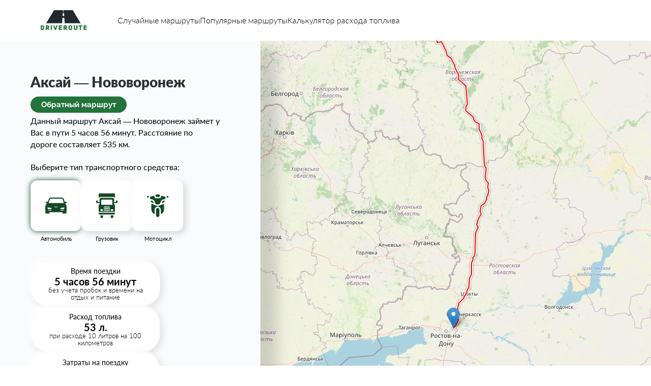

--- FILE ---
content_type: text/html; charset=UTF-8
request_url: https://driveroute.ru/%D0%B0%D0%BA%D1%81%D0%B0%D0%B9/%D0%BD%D0%BE%D0%B2%D0%BE%D0%B2%D0%BE%D1%80%D0%BE%D0%BD%D0%B5%D0%B6
body_size: 5256
content:
<!DOCTYPE html>
<html lang="ru">

<head>
    <meta charset="UTF-8">
    <meta http-equiv="X-UA-Compatible" content="IE=edge">
    <meta name="viewport" content="width=device-width, initial-scale=1.0">
    <base href="https://driveroute.ru/">
    <meta name="yandex-verification" content="1f111de0db817818" />

    <title>Аксай — Нововоронеж (535 км) расстояние на машине</title>

<meta property="og:title" content="Аксай — Нововоронеж (535 км) расстояние на машине">
<meta property="og:description" content="Расстояние между Аксай и Нововоронеж (535 км.) и время в пути - 5 часов 56 минут, маршрут по трассе">
<meta property="og:type" content="website">
<meta property="og:site_name" content="driveroute">
<meta property="og:url" content="https://driveroute.ru/%D0%B0%D0%BA%D1%81%D0%B0%D0%B9/%D0%BD%D0%BE%D0%B2%D0%BE%D0%B2%D0%BE%D1%80%D0%BE%D0%BD%D0%B5%D0%B6">
<meta name="description" content="Расстояние между Аксай и Нововоронеж (535 км.) и время в пути - 5 часов 56 минут, маршрут по трассе">


<meta property="og:image" content="">
<meta property="og:image:url" content="">
<meta property="og:image:secure_url" content="">

<meta property="og:title" content="Аксай — Нововоронеж расстояние">
<link rel="apple-touch-icon" sizes="57x57" href="assets/theme/favicon/apple-icon-57x57.png">
<link rel="apple-touch-icon" sizes="60x60" href="assets/theme/favicon/apple-icon-60x60.png">
<link rel="apple-touch-icon" sizes="72x72" href="assets/theme/favicon/apple-icon-72x72.png">
<link rel="apple-touch-icon" sizes="76x76" href="assets/theme/favicon/apple-icon-76x76.png">
<link rel="apple-touch-icon" sizes="114x114" href="assets/theme/favicon/apple-icon-114x114.png">
<link rel="apple-touch-icon" sizes="120x120" href="assets/theme/favicon/apple-icon-120x120.png">
<link rel="apple-touch-icon" sizes="144x144" href="assets/theme/favicon/apple-icon-144x144.png">
<link rel="apple-touch-icon" sizes="152x152" href="assets/theme/favicon/apple-icon-152x152.png">
<link rel="apple-touch-icon" sizes="180x180" href="assets/theme/favicon/apple-icon-180x180.png">
<link rel="icon" type="image/png" sizes="192x192"  href="assets/theme/favicon/android-icon-192x192.png">
<link rel="icon" type="image/png" sizes="32x32" href="assets/theme/favicon/favicon-32x32.png">
<link rel="icon" type="image/png" sizes="96x96" href="assets/theme/favicon/favicon-96x96.png">
<link rel="icon" type="image/png" sizes="16x16" href="assets/theme/favicon/favicon-16x16.png">
<link rel="manifest" href="assets/theme/favicon/manifest.json">
<meta name="msapplication-TileColor" content="#ffffff">
<meta name="msapplication-TileImage" content="assets/theme/favicon/ms-icon-144x144.png">
<meta name="theme-color" content="#ffffff">
    
    <!-- styles -->
    <!--<link rel="stylesheet" href="./assets/theme/styles/page1.css">-->
    <!-- scripts -->
    <script src="/assets/theme/scripts/jquery-3.6.0.js"></script>
    <!--<script src="./assets/theme/scripts/main.js"></script>-->
    
    
    
    <link rel="stylesheet" href="assets/minifyx/css/styles_pde231f94f4.css" type="text/css"/>
</head>

<body>



<style>
.form__total .value span {
    font-family: inherit;
}
.leaflet-control-container {
    display:none;
}
</style>
    
<header class="header">
    <a href="/" class="header__logo">
        <img src="./assets/theme/img/logo.png" alt="logo">
    </a>
    <nav class="header__nav">
        <a href="случайные-маршруты.html">Случайные маршруты</a>
        <a href="популярные-маршруты.html">Популярные маршруты</a>
        <a href="/">Калькулятор расхода топлива</a>
    </nav>
    <button class="header__burger">
        <svg width="25" height="15" viewBox="0 0 25 15" fill="none" xmlns="http://www.w3.org/2000/svg">
            <rect width="25" height="3" rx="1.5" fill="#144925" />
            <rect y="6" width="25" height="3" rx="1.5" fill="#144925" />
            <rect y="12" width="25" height="3" rx="1.5" fill="#144925" />
        </svg>
    </button>
</header>
    <div class="wrapper">
        <div class="content">
            

            <main class="main">
                <h1 class="main__title" style="margin-bottom: 5px;">Аксай — Нововоронеж</h1>
                <p class="return_route"><a href="/нововоронеж/аксай" class="form__button">Обратный маршрут</a></p>
                <p class="main__text" style="margin-top:10px;">Данный маршрут Аксай — Нововоронеж займет у Вас в пути 5 часов 56 минут.
                    Расстояние по дороге составляет 535 км.</p>
                <form class="form">
                    <div class="form__type">
                        <h3 class="form__subtitle">Выберите тип транспортного средства:</h3>
                        <div class="types-list">
                            <label class="types-list__item">
                                <input checked type="radio" name="type" value="car" checked>
                                <span>
                                    <img src="./assets/theme/img/type-1.svg" alt="car">
                                </span>
                                <p>Автомобиль</p>
                            </label>
                            <label class="types-list__item">
                                <input type="radio" name="type" value="truck" >
                                <span>
                                    <img src="./assets/theme/img/type-2.svg" alt="car">
                                </span>
                                <p>Грузовик</p>
                            </label>
                            <label class="types-list__item">
                                <input type="radio" name="type" value="moto" >
                                <span>
                                    <img src="./assets/theme/img/type-3.svg" alt="car">
                                </span>
                                <p>Мотоцикл</p>
                            </label>
                        </div>
                    </div>
                    <div class="form__cards">
                        <div class="card">
                            <div class="top">Время поездки</div>
                            <div class="middle" id="durationCard">5 часов 56 минут</div>
                            <div class="bottom">без учета пробок и времени на отдых и питание</div>
                        </div>
                        <div class="card">
                            <div class="top">Расход топлива</div>
                            <div class="middle" id="fuelConsumptionByDistanceCard">53 л.</div>
                            <div class="bottom">при расходе <span id="fuelConsumption">10</span> литров на 100 километров</div>
                        </div>
                        <div class="card">
                            <div class="top">Затраты на поездку </div>
                            <div class="middle" id="fuelCostCard">2 675 руб.</div>
                            <div class="bottom">при стоимости топлива 50 рублей за литр</div>
                        </div>
                        <div class="card">
                            <div class="top">Расстояние по дороге</div>
                            <div class="middle" id="distanceCard">535 км.</div>
                            <div class="bottom">по данным сервиса DriveRoute на 2023 год</div>
                        </div>
                        <div class="card big">
                            <div class="top">Расстояние по прямой</div>
                            <div class="middle">453 км.</div>
                            <div class="bottom">расстояние между центрами городов, поселков, деревень</div>
                        </div>
                    </div>
                    <div class="form__calc">
                        <div class="title">Калькулятор расхода топлива</div>
                        <div class="list">
                            <div class="line">
                                <div class="name">Расстояние (км.)</div>
                                <input class="form__input" type="text" name="distance" id="distance" placeholder="710.1" value="535" pattern="[a-z]{1,15}">
                            </div>
                            <div class="line">
                                <div class="name">Расход топлива (л./100км)</div>
                                <input class="form__input" type="text" name="fuelConsumptionVal" id="fuelConsumptionVal" placeholder="19" value="10">
                            </div>
                            <div class="line">
                                <div class="name">Стоимость топлива (руб./л.)</div>
                                <input class="form__input" type="text" name="fuelCost" id="fuelCost" placeholder="50" value="50">
                            </div>
                        </div>
                    </div>
                    <div class="form__total">
                        <div class="title">Затраты на топливо </div>
                        <div class="value"><span id="totalFuelCost">2 675</span> <span>₽</span></div>
                    </div>
                </form>
                
                                    <div class="main__text">
                    <p>Если вы планируете поездку из Аксай в Нововоронеж, то учтите, что маршрут займет почти 5 часов 56 минут в пути.</p>
                    <p>Так же возьмите как минимум 2 675 руб. для заправки топлива</p>
                    <p>Если получится найти маршрут и поехать по прямой, то поездка составит 453 км.</p>
                    <p>В среднем на поездку уйдет 53 литра топлива, потребуется заправиться 1 раз</p>
<p>Перед поездкой на автомобиле пройдите технический осмотр и запаситесь достаточным количеством топлива, чтобы не остановиться посреди пути.</p>
<p>В пути на маршруте Арамиль — Дзержинский встречаются удивительные пейзажи, поэтому не забудьте захватить с собой камеру для запечатления красивых моментов.</p>
<p>На этом маршруте можно найти различные остановки, чтобы перекусить или просто расслабиться перед продолжением пути.</p>
                </div>
                <div class="routes">
                    <div class="col">
                        <h3 class="routes__title">Популярные маршруты</h3>
                        <ul class="routes__list">
                            
                            <li><a href="/нововоронеж/аксай">Нововоронеж<span class="inline-arrow">→</span>Аксай</a></li>
                            
                            <li><a href="/нальчик/анапа">Нальчик<span class="inline-arrow">→</span>Анапа</a></li><li><a href="/углич/апрелевка">Углич<span class="inline-arrow">→</span>Апрелевка</a></li><li><a href="/соликамск/вольск">Соликамск<span class="inline-arrow">→</span>Вольск</a></li><li><a href="/омск/искитим">Омск<span class="inline-arrow">→</span>Искитим</a></li><li><a href="/екатеринбург/шуя">Екатеринбург<span class="inline-arrow">→</span>Шуя</a></li>
                            
                        </ul>
                    </div>
                    <div class="col">
                        <h3 class="routes__title">Случайные маршруты</h3>
                        <ul class="routes__list">
                           
                           <li><a href="/каменск-шахтинский/асбест">Каменск-Шахтинский<span class="inline-arrow">→</span>Асбест</a></li><li><a href="/бузулук/железногорск">Бузулук<span class="inline-arrow">→</span>Железногорск</a></li><li><a href="/пермь/глазов">Пермь<span class="inline-arrow">→</span>Глазов</a></li><li><a href="/фрязино/сосновоборск">Фрязино<span class="inline-arrow">→</span>Сосновоборск</a></li><li><a href="/нефтегорск/канаш">Нефтегорск<span class="inline-arrow">→</span>Канаш</a></li>
                           
                        </ul>
                    </div>
                    
                    
                </div>
                
                <div class="main__text coordinates_main" style="margin-top:30px">


                    <table>

                      <tr><td><i data-feather='arrow-up'></i> Двигайтесь на юго-запад вдоль улицы улица Менделеева 0 м</td></tr><tr><td><i data-feather='corner-up-left'></i> Поверните налево на улицу Донская улица 400 м</td></tr><tr><td><i data-feather='corner-up-right'></i> Двигайтесь направо на улицу с новым названием Степная улица 100 м</td></tr><tr><td><i data-feather='arrow-up'></i> Двигайтесь прямо в направлении  100 м</td></tr><tr><td><i data-feather='corner-up-left'></i> Поверните налево на перекрестке с Садовая улица 300 м</td></tr><tr><td><i data-feather='corner-up-right'></i> Поверните направо на следующей улице проспект Ленина 2.5 км</td></tr><tr><td><i data-feather='corner-up-left'></i> Перестройтесь левее на трассу и двигайтесь по Аксайский проспект 2 км</td></tr><tr><td><i data-feather='arrow-up'></i> Продолжайте движение на  «Дон» 15 км</td></tr><tr><td><i data-feather='corner-up-right'></i> Сверните на съезд, продолжая движение прямо «Дон» 18.5 км</td></tr><tr><td><i data-feather='corner-up-right'></i> На развилке держитесь правее и двигайтесь по «Дон» 17 км</td></tr><tr><td><i data-feather='corner-up-right'></i> На развилке держитесь правее и двигайтесь по  400 м</td></tr><tr><td><i data-feather='corner-up-left'></i> Перестройтесь левее на трассу и двигайтесь по «Дон» 58 км</td></tr><tr><td><i data-feather='corner-up-left'></i> На развилке держитесь левее и двигайтесь по «Дон» 14 км</td></tr><tr><td><i data-feather='arrow-up'></i> Продолжайте движение на  Временный мост 700 м</td></tr><tr><td><i data-feather='arrow-up'></i> Продолжайте движение на  «Дон» 165.5 км</td></tr><tr><td><i data-feather='corner-up-right'></i> На развилке держитесь правее и двигайтесь по «Дон» 29.5 км</td></tr><tr><td><i data-feather='arrow-up'></i> Продолжайте движение по улице «Дон» 175 км</td></tr><tr><td><i data-feather='arrow-up-right'></i> Немного поверните направо на Данково 300 м</td></tr><tr><td><i data-feather='arrow-up'></i> Продолжайте движение на  20Н-9-13 6 км</td></tr><tr><td><i data-feather='corner-up-right'></i> Поверните направо на конце улицы М-4 «Дон» — с. Данково 200 м</td></tr><tr><td><i data-feather='arrow-up'></i> Продолжайте движение на  «М-4 «Дон» — Колодезный» — Рябчево — Данково 6 км</td></tr><tr><td><i data-feather='corner-up-left'></i> Поверните налево на улицу 20К-1-13 13 км</td></tr><tr><td><i data-feather='arrow-up-left'></i> Двигайтесь левее на 20К-1-13 200 м</td></tr><tr><td><i data-feather='corner-up-right'></i> Поверните направо на следующей улице улица Ленина 1.5 км</td></tr><tr><td><i data-feather='corner-up-left'></i> Поверните налево на перекрестке с  100 м</td></tr><tr><td><i data-feather='arrow-up'></i> Продолжайте движение на  Коммунальная улица 100 м</td></tr><tr><td><i data-feather='arrow-up'></i> Продолжайте движение на  Коммунистическая улица 1.5 км</td></tr><tr><td><i data-feather='corner-up-right'></i> Поверните направо на следующей улице Центральная улица 500 м</td></tr><tr><td><i data-feather='arrow-up'></i> Продолжайте движение на   1000 м</td></tr><tr><td><i data-feather='arrow-up'></i> Продолжайте движение на  Воронеж — Нововоронеж 4 км</td></tr><tr><td><i data-feather='arrow-up'></i> Двигайтесь прямо в направлении Воронежское шоссе 1.5 км</td></tr><tr><td><i data-feather='arrow-up'></i> Съезжайте с кругового движения на Парковый проезд 100 м</td></tr><tr><td><i data-feather='corner-up-right'></i> Поверните направо на следующей улице улица Победы 100 м</td></tr><tr><td><i data-feather='map-pin'></i> Вы прибыли в место назначения, которое находится слева от вас улица Победы 0 м</td></tr>

                    </table> 
                    
                    
                </div>
            </main>
        </div>
        <div class="map">
            
            <div class="map-box" id="map">
            </div>
            
            <script src="assets/minifyx/js/scripts_pe453bda176.js"></script>
            <script>
              feather.replace()
            </script>

            <script>

                var map = L.map('map');
        
                L.tileLayer('https://{s}.tile.openstreetmap.org/{z}/{x}/{y}.png', {
                    attribution: '© OpenStreetMap contributors'
                }).addTo(map);
        
        
                L.Routing.control({
                    language: 'ru',
                    profile: 'driving',
                    suppressDemoServerWarning: true,
                  waypoints: [
                    L.latLng('47.26667', '39.86667'),
                    L.latLng('51.31667', '39.21667')
                  ]
                }).addTo(map);
            </script>
            
            
            <div class="map-data">
                <div class="map-data__body">
                    <div class="title">Подробный маршрут деревня Нижние Чершилы — Уфа
                        Общее расстояние — 300 км, время в пути — 4 ч 34 мин.</div>
                    <div class="list">
                        <div class="item">
                            <img class="icon" src="./assets/theme/img/icon-1.svg" alt="icon">
                            <div class="text">Двигайтесь в северо-западном направлении. Старт маршрута деревня Нижние
                                Чершилы 350 м 60 сек</div>
                        </div>
                        <div class="item">
                            <img class="icon" src="./assets/theme/img/icon-2.svg" alt="icon">
                            <div class="text">Поверните направо на трассу «Набережные Челны — Сарманово» — Верхние
                                Чершилы — Петровский Завод (16К-1441) 4.5 км 7 мин</div>
                        </div>
                        <div class="item">
                            <img class="icon" src="./assets/theme/img/icon-3.svg" alt="icon">
                            <div class="text">Поверните направо на трассу «Набережные Челны – Сарманово» (16К-1440) 6 км
                                5 мин</div>
                        </div>
                        <div class="item">
                            <img class="icon" src="./assets/theme/img/icon-4.svg" alt="icon">
                            <div class="text">Поверните налево на трассу «Набережные Челны — Сарманово» — Азалаково
                                (16К-1443)</div>
                        </div>
                        <div class="item">
                            <img class="icon" src="./assets/theme/img/icon-1.svg" alt="icon">
                            <div class="text">Поверните налево на трассу «Набережные Челны — Сарманово» — Азалаково
                                (16К-1443)</div>
                        </div>
                        <div class="item">
                            <img class="icon" src="./assets/theme/img/icon-1.svg" alt="icon">
                            <div class="text">Поверните налево на трассу «Набережные Челны — Сарманово» — Азалаково
                                (16К-1443)</div>
                        </div>
                        <div class="item">
                            <img class="icon" src="./assets/theme/img/icon-1.svg" alt="icon">
                            <div class="text">Поверните налево на трассу «Набережные Челны — Сарманово» — Азалаково
                                (16К-1443)</div>
                        </div>
                        <div class="item">
                            <img class="icon" src="./assets/theme/img/icon-1.svg" alt="icon">
                            <div class="text">Поверните налево на трассу «Набережные Челны — Сарманово» — Азалаково
                                (16К-1443)</div>
                        </div>
                    </div>
                </div>
            </div>
        </div>
        <div class="mobile-routes">
            <div class="routes">
                <div class="col">
                    <h3 class="routes__title">Популярные маршруты</h3>
                    <ul class="routes__list">
                        
                        
                        
                        <li><a href="/нальчик/анапа">Нальчик<span class="inline-arrow">→</span>Анапа</a></li><li><a href="/углич/апрелевка">Углич<span class="inline-arrow">→</span>Апрелевка</a></li><li><a href="/соликамск/вольск">Соликамск<span class="inline-arrow">→</span>Вольск</a></li><li><a href="/омск/искитим">Омск<span class="inline-arrow">→</span>Искитим</a></li><li><a href="/екатеринбург/шуя">Екатеринбург<span class="inline-arrow">→</span>Шуя</a></li>
                        
                    </ul>
                </div>
                <div class="col">
                    <h3 class="routes__title">Случайные маршруты</h3>
                    <ul class="routes__list">
                        
                        <li><a href="/каменск-шахтинский/асбест">Каменск-Шахтинский<span class="inline-arrow">→</span>Асбест</a></li><li><a href="/бузулук/железногорск">Бузулук<span class="inline-arrow">→</span>Железногорск</a></li><li><a href="/пермь/глазов">Пермь<span class="inline-arrow">→</span>Глазов</a></li><li><a href="/фрязино/сосновоборск">Фрязино<span class="inline-arrow">→</span>Сосновоборск</a></li><li><a href="/нефтегорск/канаш">Нефтегорск<span class="inline-arrow">→</span>Канаш</a></li>
                        
                    </ul>
                </div>
            </div>
        </div>
    </div>
<!-- Yandex.Metrika counter -->
<script type="text/javascript" >
   (function(m,e,t,r,i,k,a){m[i]=m[i]||function(){(m[i].a=m[i].a||[]).push(arguments)};
   m[i].l=1*new Date();
   for (var j = 0; j < document.scripts.length; j++) {if (document.scripts[j].src === r) { return; }}
   k=e.createElement(t),a=e.getElementsByTagName(t)[0],k.async=1,k.src=r,a.parentNode.insertBefore(k,a)})
   (window, document, "script", "https://mc.yandex.ru/metrika/tag.js", "ym");

   ym(93286078, "init", {
        clickmap:true,
        trackLinks:true,
        accurateTrackBounce:true
   });
</script>
<noscript><div><img src="https://mc.yandex.ru/watch/93286078" style="position:absolute; left:-9999px;" alt="" /></div></noscript>
<!-- /Yandex.Metrika counter -->
</body>

</html>

--- FILE ---
content_type: image/svg+xml
request_url: https://driveroute.ru/assets/theme/img/type-3.svg
body_size: 1101
content:
<svg width="50" height="57" viewBox="0 0 50 57" fill="none" xmlns="http://www.w3.org/2000/svg">
    <path
        d="M20.3688 6.95237L21.3183 9.48487H28.5119L29.4612 6.95237C29.6557 6.43383 29.9475 5.96858 30.3113 5.5741C28.6892 4.52976 26.9917 4 25.2384 4C23.0116 4 21.0396 4.83053 19.6071 5.67705C19.9288 6.04926 20.1908 6.47755 20.3688 6.95237Z"
        fill="#144925" />
    <path
        d="M39.2657 19.5888L39.7917 17.4847H38.3552C36.6593 17.4847 34.701 18.8962 34.1643 20.5053L33.3037 23.0874L37.7729 21.2995C38.424 21.0388 39.0958 20.2692 39.2657 19.5888Z"
        fill="#144925" />
    <path
        d="M16.5261 23.0874L15.6654 20.5051C15.1291 18.8962 13.1707 17.4847 11.4748 17.4847H10.0383L10.5643 19.5888C10.7342 20.2692 11.406 21.0388 12.0572 21.2995L16.5261 23.0874Z"
        fill="#144925" />
    <path
        d="M18.4304 19.5835L19.9692 24.4648L23.7311 25.9698C24.0568 26.1003 24.4858 26.1655 24.915 26.1655C25.3443 26.1655 25.7733 26.1003 26.099 25.9698L29.5323 24.5965L31.3994 19.5837C32.337 16.7723 35.3923 14.5703 38.3552 14.5703H40.5201L41.4559 10.8273C41.6259 10.1469 41.2167 9.42151 40.5464 9.21528L33.8565 7.15646C33.7303 7.11769 33.6014 7.09904 33.4734 7.09904C32.9217 7.09904 32.3901 7.44221 32.1903 7.97527L30.9793 11.2051C30.7332 11.8618 29.9581 12.3991 29.2567 12.3991H20.5735C19.8722 12.3991 19.0971 11.8618 18.8509 11.2051L17.6399 7.97527C17.4402 7.44221 16.9084 7.09904 16.3567 7.09904C16.2288 7.09904 16.0998 7.11752 15.9738 7.15646L9.28372 9.21528C8.61339 9.42135 8.20423 10.1469 8.37416 10.8273L9.30995 14.5703H11.4749C14.438 14.5703 17.4933 16.7725 18.4304 19.5835Z"
        fill="#144925" />
    <path
        d="M24.9151 33.3507C22.9138 33.3507 21.2764 35.1543 21.2764 37.3581V48.9926C21.2764 51.1966 22.9138 53 24.9151 53C26.9163 53 28.5538 51.1966 28.5538 48.9926V37.3581C28.5538 35.1543 26.9163 33.3507 24.9151 33.3507Z"
        fill="#144925" />
    <path
        d="M6.64331 7.51349H3.97075C2.96468 7.51349 2.14917 8.329 2.14917 9.33507C2.14917 10.341 2.96468 11.1566 3.97075 11.1566H5.47078C5.25762 9.79488 5.72106 8.45208 6.64331 7.51349Z"
        fill="#144925" />
    <path
        d="M45.8593 7.51349H43.1864C44.109 8.45224 44.5726 9.79504 44.3593 11.1566H45.8593C46.8654 11.1566 47.6809 10.341 47.6809 9.33507C47.6809 8.329 46.8654 7.51349 45.8593 7.51349Z"
        fill="#144925" />
    <path
        d="M27.1817 28.6757C26.3472 29.0096 25.4885 29.0797 24.915 29.0797C24.3415 29.0797 23.4826 29.0096 22.6486 28.6759L11.4496 24.1954V36.9844C11.4496 39.9827 13.4036 43.6341 15.8982 45.2966L17.3561 46.2688C17.662 46.4726 18.0011 46.678 18.3619 46.8801V37.3583C18.3619 33.5416 21.3017 30.4364 24.9152 30.4364C28.5286 30.4364 31.4685 33.5416 31.4685 37.3583V46.8801C31.8291 46.678 32.1685 46.4724 32.4744 46.2687L33.932 45.2968C36.4267 43.6341 38.3808 39.9827 38.3808 36.9844V24.1954L27.1817 28.6757Z"
        fill="#144925" />
</svg>
    

--- FILE ---
content_type: image/svg+xml
request_url: https://driveroute.ru/assets/theme/img/icon-4.svg
body_size: 276
content:
<svg width="18" height="18" viewBox="0 0 18 18" fill="none" xmlns="http://www.w3.org/2000/svg">
    <path
        d="M6.75001 15.75V5.62501C6.74902 5.18152 6.83564 4.7422 7.0049 4.33228C7.17416 3.92236 7.42272 3.54991 7.73632 3.23632C8.04991 2.92272 8.42236 2.67416 8.83228 2.5049C9.2422 2.33564 9.68152 2.24902 10.125 2.25001C10.5685 2.24902 11.0078 2.33564 11.4177 2.5049C11.8277 2.67416 12.2001 2.92272 12.5137 3.23632C12.8273 3.54991 13.0759 3.92236 13.2451 4.33228C13.4144 4.7422 13.501 5.18152 13.5 5.62501V8.25001"
        stroke="black" stroke-linecap="round" stroke-linejoin="round" />
    <path d="M9 13.5L6.75 15.75L4.5 13.5" stroke="black" stroke-linecap="round"
        stroke-linejoin="round" />
</svg>
    

--- FILE ---
content_type: image/svg+xml
request_url: https://driveroute.ru/assets/theme/img/icon-3.svg
body_size: 82
content:
<svg width="18" height="18" viewBox="0 0 18 18" fill="none" xmlns="http://www.w3.org/2000/svg">
    <path d="M15.75 9L2.25 9M2.25 9L4.5 6.75M2.25 9L4.5 11.25" stroke="black" stroke-linecap="round"
        stroke-linejoin="round" />
</svg>
    